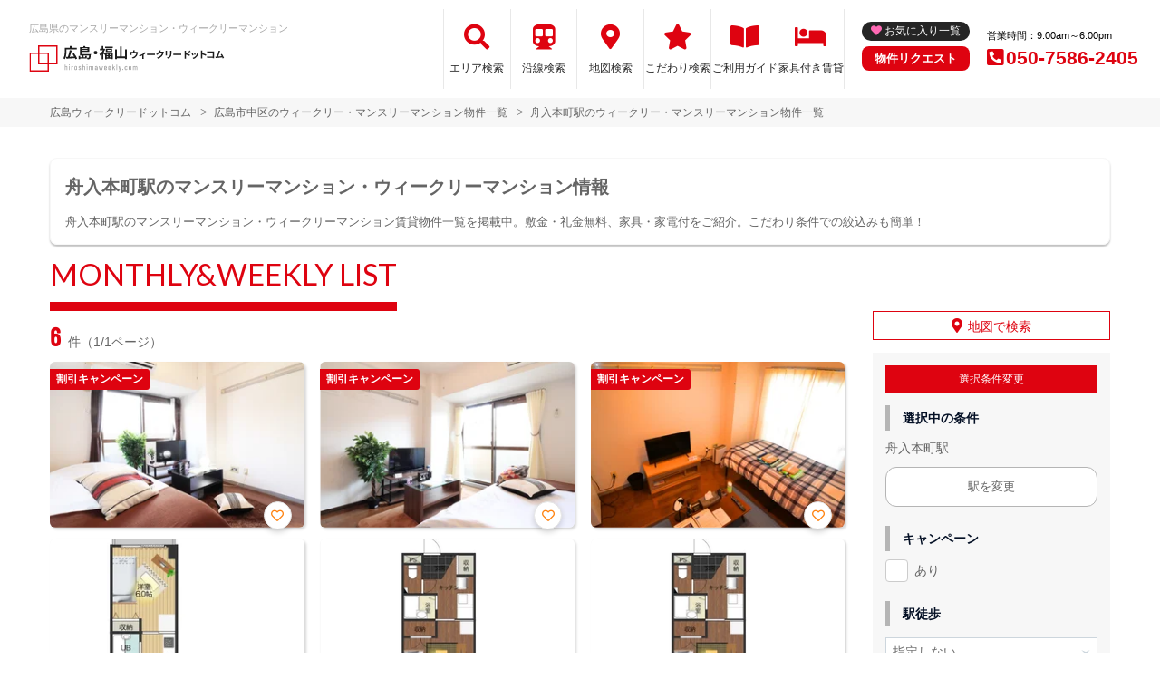

--- FILE ---
content_type: text/css
request_url: https://hiroshimaweekly.com/common/assets/css/themes/de0310.css?1745289015
body_size: 1525
content:
@charset "UTF-8";
/* ------------------------------------------

  ※ scssからコンパイルしているファイルです
  直接cssファイルを編集すると先祖帰ります

  t-の接頭辞はthemeの略（暫定

------------------------------------------ */
/* 基本
-------------------------------------------*/
html, body {
  color: #656565;
}

a {
  color: #de0310;
}

/* background-color
-------------------------------------------*/
.t-bgc--primary {
  background-color: #de0310;
}

.t-bgc--secondary {
  background-color: #de0310;
}

.t-bgc--tertiary {
  background-color: #de0310;
}

.t-bgc--sub {
  background-color: #302b2b;
}

/* color
-------------------------------------------*/
.t-color--paragraph {
  color: #656565;
}

.t-color--em {
  color: #000000;
}

.t-color--primary {
  color: #de0310;
}

.t-color--secondary {
  color: #de0310;
}

.t-color--formain {
  color: #ffffff;
}

/* border-color
-------------------------------------------*/
.t-bdc--primary {
  border-color: #de0310;
}

.t-bdc--secondary {
  border-color: #de0310;
}

.t-bdc--tertiary {
  border-color: #de0310;
}

.t-bdc--sub {
  border-color: #302b2b;
}

/* border-bottom-color
-------------------------------------------*/
.t-bdbc--primary {
  border-bottom-color: #de0310;
}

.t-bdbc--secondary {
  border-bottom-color: #de0310;
}

.t-bdbc--tertiary {
  border-bottom-color: #de0310;
}

.t-bdbc--sub {
  border-bottom-color: #302b2b;
}

/* hover 背景色
-------------------------------------------*/
.t-hover--primary:hover {
  background-color: #de0310;
  color: #ffffff;
}

.t-hover--secondary:hover {
  background-color: #de0310;
  color: #fff;
}

/* ボタンスタイル
-------------------------------------------*/
.t-btn--primary {
  background-color: #de0310;
}

.t-btn--primary svg path {
  fill: #de0310;
}

.t-btn--secondary {
  background-color: #de0310;
}

.t-btn--secondary svg path {
  fill: #de0310;
}

.t-btn--tertiary {
  background-color: #de0310;
}

.t-btn--tertiary svg path {
  fill: #de0310;
}

.t-btn--sub {
  background-color: #302b2b;
}

.t-btn--sub svg path {
  fill: #302b2b;
}

.t-btn--primary {
  color: #ffffff;
}

.t-btn--primary:hover {
  background-color: #fc1826;
}

.t-btn--primary:hover svg path {
  fill: #fc1826;
}

.t-btn--secondary:hover {
  background-color: #fc1826;
}

.t-btn--secondary:hover svg path {
  fill: #fc1826;
}

.t-btn--tertiary:hover {
  background-color: #fc1826;
}

.t-btn--tertiary:hover svg path {
  fill: #fc1826;
}

.t-btn--sub:hover {
  background-color: #4b4343;
}

.t-btn--sub:hover svg path {
  fill: #4b4343;
}

.t-btn-solid--paragraph {
  border-color: #656565;
  color: #656565;
}

.t-btn-solid--paragraph:hover {
  background-color: #656565;
}

.t-btn-solid--em {
  border-color: #000000;
  color: #000000;
}

.t-btn-solid--em:hover {
  background-color: #000000;
}

.t-btn-solid--primary {
  border-color: #de0310;
  color: #de0310;
}

.t-btn-solid--primary:hover {
  background-color: #de0310;
}

.t-btn-solid--secondary {
  border-color: #de0310;
  color: #de0310;
}

.t-btn-solid--secondary:hover {
  background-color: #de0310;
}

.t-btn-solid--formain {
  border-color: #ffffff;
  color: #ffffff;
}

.t-btn-solid--formain:hover {
  background-color: #ffffff;
}

#input_area:checked ~ .modal_select #btn_area,
#input_line:checked ~ .modal_select #btn_line {
  border-color: #de0310;
  background-color: #de0310;
}

/* select スタイル
-------------------------------------------*/
.t-select--primary::after {
  border-top-color: #de0310;
}

.t-select--secondary::after {
  border-top-color: #de0310;
}

.t-select--tertiary::after {
  border-top-color: #de0310;
}

.t-select--sub::after {
  border-top-color: #302b2b;
}

.t-select-solid--primary::after {
  border-bottom-color: #de0310;
  border-left-color: #de0310;
}

.t-select-solid--secondary::after {
  border-bottom-color: #de0310;
  border-left-color: #de0310;
}

.t-select-solid--tertiary::after {
  border-bottom-color: #de0310;
  border-left-color: #de0310;
}

.t-select-solid--sub::after {
  border-bottom-color: #302b2b;
  border-left-color: #302b2b;
}

/* before after 装飾の色
-------------------------------------------*/
.t-before--primary::before {
  background-color: #de0310;
}

.t-before--secondary::before {
  background-color: #de0310;
}

.t-before--tertiary::before {
  background-color: #de0310;
}

.t-before--sub::before {
  background-color: #302b2b;
}

.t-after--primary::after {
  background-color: #de0310;
}

.t-after--secondary::after {
  background-color: #de0310;
}

.t-after--tertiary::after {
  background-color: #de0310;
}

.t-after--sub::after {
  background-color: #302b2b;
}

/* before after フォントカラー(iconなど)
-------------------------------------------*/
.t-icon--paragraph::before {
  color: #656565;
}

.t-icon--em::before {
  color: #000000;
}

.t-icon--primary::before {
  color: #de0310;
}

.t-icon--secondary::before {
  color: #de0310;
}

.t-icon--formain::before {
  color: #ffffff;
}

/* テキストリンク
-------------------------------------------*/
.t-textlink--paragraph {
  color: #656565;
}

.t-textlink--em {
  color: #000000;
}

.t-textlink--primary {
  color: #de0310;
}

.t-textlink--secondary {
  color: #de0310;
}

.t-textlink--formain {
  color: #ffffff;
}

.t-textlink--paragraph:hover {
  color: #323232;
}

.t-textlink--em:hover {
  color: black;
}

.t-textlink--primary:hover {
  color: #790209;
}

.t-textlink--secondary:hover {
  color: #790209;
}

.t-textlink--formain:hover {
  color: #cccccc;
}

/* キャンペーンなど　ラベル
-------------------------------------------*/
.t-label-item {
  background-color: #de0310;
  color: #ffffff;
}

/* 物件一覧　ページャー
-------------------------------------------*/
.pager .pagination .page-item:first-child .page-link,
.pager .pagination .page-item:last-child .page-link {
  color: #de0310;
}

.pager .pagination .page-item.active {
  background-color: #de0310;
  color: #ffffff;
}

.pager .pagination .page-item.active .page-link {
  border-color: #de0310;
}

/* フォーム＞必須ラベル
-------------------------------------------*/
.t-required::after {
  background-color: #de0310;
  color: #ffffff;
}

/* フォーム＞チェックボックス色
-------------------------------------------*/
.t-checkbox input[type=checkbox]:checked + label::after {
  border-color: #de0310;
}

.t-checkbox input[type=checkbox]:checked + label {
  color: #de0310;
}

.modal_checkbox:checked + label:after {
  border-bottom-color: #de0310;
  border-left-color: #de0310;
}

/* フォーム＞チェックボックス（枠線も色付き）
-------------------------------------------*/
.t-checkbox-bdr input[type=checkbox]:checked + label::after {
  border-color: #de0310;
}

.t-checkbox-bdr input[type=checkbox] + label::before {
  border-color: #de0310;
}

/* フォーム＞ラジオボタン
-------------------------------------------*/
/*-- アニメーション --*/
@-webkit-keyframes radio {
  0% {
    background-color: #fff;
  }
  15% {
    border-width: 6px;
  }
  70% {
    border-width: 0;
    opacity: 0.7;
  }
  100% {
    background-color: #de0310;
    border-width: 3px;
  }
}
@keyframes radio {
  0% {
    background-color: #fff;
  }
  15% {
    border-width: 6px;
  }
  70% {
    border-width: 0;
    opacity: 0.7;
  }
  100% {
    background-color: #de0310;
    border-width: 3px;
  }
}
/* ヘッダナビゲーション　アイコン色
-------------------------------------------*/
.t-navicon {
  color: #000000;
}

.t-navicon::before {
  color: #de0310;
}

/* 見出し
-------------------------------------------*/
.t-title-content {
  color: #de0310;
  border-bottom-color: #de0310;
}

.t-title-third {
  color: #de0310;
}

/* キャンペーンなど　ラベル
-------------------------------------------*/
.t-label-item {
  background-color: #de0310;
  color: #ffffff;
}

/* フォーム色設定
-------------------------------------------*/
.t-required::after {
  background-color: #de0310 !important;
}

.select select:focus,
.formtable textarea:focus,
.formtable input[type=text]:focus,
.formtable input[type=number]:focus,
.formtable input[type=date]:focus {
  border-color: #de0310 !important;
}

@media screen and (max-width: 767px) {
  .select select:focus,
.formtable textarea:focus,
.formtable input[type=text]:focus,
.formtable input[type=number]:focus,
.formtable input[type=date]:focus {
    border-color: #de0310 !important;
  }
}
/*# sourceMappingURL=de0310.css.map */

--- FILE ---
content_type: text/css
request_url: https://hiroshimaweekly.com/css/style.css?1681202234
body_size: 68
content:
@charset "utf-8";

/* コンバージョン検証ここから */
.fixed__btn-rsrv {
  background: #E8272C !important;
}
.fixed__btn-rsrv::after {
  background: #DE1016 !important;
}
/* コンバージョン検証ここまで */


--- FILE ---
content_type: image/svg+xml
request_url: https://hiroshimaweekly.com/img/logo/logo_main.svg
body_size: 5288
content:
<svg id="広島W" xmlns="http://www.w3.org/2000/svg" viewBox="0 0 380 60"><defs><style>.cls-1{isolation:isolate;}.cls-2{fill:#a3a3a3;}.cls-3{fill:#1c1c1c;}.cls-4{fill:#de0511;}</style></defs><g class="cls-1"><path class="cls-2" d="M63.151,43.361a2.481,2.481,0,0,1,.435,1.567v4.459a.114.114,0,0,1-.129.13h-.988a.115.115,0,0,1-.131-.13V45.031a1.335,1.335,0,0,0-.234-.844.775.775,0,0,0-.649-.3.818.818,0,0,0-.67.292,1.377,1.377,0,0,0-.266.826c0,.052,0,.078-.014.078v4.3a.115.115,0,0,1-.13.13h-.987a.115.115,0,0,1-.131-.13v-8.84a.115.115,0,0,1,.131-.13h.987a.115.115,0,0,1,.13.13v2.834a.031.031,0,0,0,.027.032c.017.005.034-.007.051-.032a1.6,1.6,0,0,1,1.313-.572A1.505,1.505,0,0,1,63.151,43.361Z"/><path class="cls-2" d="M66.264,41.626a.833.833,0,0,1,.6-1.431.782.782,0,0,1,.832.832.847.847,0,0,1-1.43.6Zm-.013,7.761V43.029a.115.115,0,0,1,.13-.13h.988a.115.115,0,0,1,.13.13v6.358a.115.115,0,0,1-.13.13h-.988A.115.115,0,0,1,66.251,49.387Z"/><path class="cls-2" d="M73.3,42.978a.139.139,0,0,1,.065.168l-.195.989c-.008.078-.061.1-.156.078a.993.993,0,0,0-.364-.066,1.508,1.508,0,0,0-.234.027.891.891,0,0,0-.669.441,1.73,1.73,0,0,0-.267.976v3.8a.115.115,0,0,1-.13.13h-.988a.115.115,0,0,1-.13-.13V43.029a.115.115,0,0,1,.13-.13h.988a.115.115,0,0,1,.13.13v.754c0,.027.007.042.02.046s.024-.007.032-.032a1.275,1.275,0,0,1,1.209-.962A1.054,1.054,0,0,1,73.3,42.978Z"/><path class="cls-2" d="M75.89,49.055a1.981,1.981,0,0,1-.591-1.5V44.862a1.975,1.975,0,0,1,.6-1.5,2.543,2.543,0,0,1,3.211,0,1.979,1.979,0,0,1,.6,1.5v2.692a1.971,1.971,0,0,1-.6,1.5,2.574,2.574,0,0,1-3.218,0Zm2.3-.819a1.088,1.088,0,0,0,.273-.773V44.94a1.092,1.092,0,0,0-.273-.766.9.9,0,0,0-.689-.3.875.875,0,0,0-.683.3,1.111,1.111,0,0,0-.266.766v2.523a1.107,1.107,0,0,0,.266.773.882.882,0,0,0,.683.292A.9.9,0,0,0,78.185,48.236Z"/><path class="cls-2" d="M82.572,49.12a1.584,1.584,0,0,1-.565-1.28v-.117a.115.115,0,0,1,.13-.13h.923a.115.115,0,0,1,.13.13v.09a.757.757,0,0,0,.273.592.987.987,0,0,0,.676.241.865.865,0,0,0,.63-.235.793.793,0,0,0,.241-.6.71.71,0,0,0-.169-.48,1.227,1.227,0,0,0-.4-.306c-.152-.074-.383-.175-.7-.3a6.5,6.5,0,0,1-.839-.429,1.987,1.987,0,0,1-.591-.6,2,2,0,0,1,.292-2.366,2.5,2.5,0,0,1,3,.014,1.779,1.779,0,0,1,.553,1.378v.039a.115.115,0,0,1-.13.13h-.9a.115.115,0,0,1-.13-.13v-.091a.82.82,0,0,0-.247-.6.865.865,0,0,0-.637-.247.824.824,0,0,0-.871.846.676.676,0,0,0,.156.455,1.18,1.18,0,0,0,.377.292q.221.111.7.318a7.7,7.7,0,0,1,.884.449,2.044,2.044,0,0,1,.617.6,1.692,1.692,0,0,1,.267.976,1.67,1.67,0,0,1-.579,1.339,2.733,2.733,0,0,1-3.107.019Z"/><path class="cls-2" d="M92.452,43.361a2.481,2.481,0,0,1,.435,1.567v4.459a.115.115,0,0,1-.13.13H91.77a.115.115,0,0,1-.131-.13V45.031a1.335,1.335,0,0,0-.234-.844.775.775,0,0,0-.65-.3.817.817,0,0,0-.669.292,1.37,1.37,0,0,0-.267.826c0,.052,0,.078-.013.078v4.3a.115.115,0,0,1-.13.13h-.988a.115.115,0,0,1-.13-.13v-8.84a.115.115,0,0,1,.13-.13h.988a.115.115,0,0,1,.13.13v2.834a.031.031,0,0,0,.027.032c.017.005.034-.007.051-.032a1.6,1.6,0,0,1,1.313-.572A1.505,1.505,0,0,1,92.452,43.361Z"/><path class="cls-2" d="M95.565,41.626a.833.833,0,0,1,.6-1.431.782.782,0,0,1,.832.832.847.847,0,0,1-1.43.6Zm-.013,7.761V43.029a.115.115,0,0,1,.13-.13h.988a.115.115,0,0,1,.13.13v6.358a.115.115,0,0,1-.13.13h-.988A.115.115,0,0,1,95.552,49.387Z"/><path class="cls-2" d="M106.335,43.387a2.637,2.637,0,0,1,.436,1.619v4.381a.115.115,0,0,1-.13.13h-.975a.115.115,0,0,1-.13-.13V45.1a1.484,1.484,0,0,0-.234-.891.737.737,0,0,0-.624-.318.8.8,0,0,0-.663.318,1.4,1.4,0,0,0-.247.878v4.3a.115.115,0,0,1-.13.13h-.975a.115.115,0,0,1-.13-.13V45.1a1.484,1.484,0,0,0-.234-.891.737.737,0,0,0-.624-.318.8.8,0,0,0-.663.318,1.4,1.4,0,0,0-.247.878v4.3a.115.115,0,0,1-.13.13H99.66a.115.115,0,0,1-.13-.13V43.029a.115.115,0,0,1,.13-.13h.975a.115.115,0,0,1,.13.13v.325a.043.043,0,0,0,.02.04c.012.008.027,0,.045-.013a1.7,1.7,0,0,1,.6-.43,1.724,1.724,0,0,1,.676-.142,1.465,1.465,0,0,1,1.417.871.031.031,0,0,0,.039.019c.017,0,.03-.023.039-.058a1.552,1.552,0,0,1,.663-.637,1.89,1.89,0,0,1,.832-.2A1.462,1.462,0,0,1,106.335,43.387Z"/><path class="cls-2" d="M113.056,43.394a2.112,2.112,0,0,1,.605,1.573v4.42a.115.115,0,0,1-.13.13h-.988a.115.115,0,0,1-.13-.13V49.1a.044.044,0,0,0-.019-.039c-.014-.009-.029,0-.046.012a1.645,1.645,0,0,1-1.339.546A2.129,2.129,0,0,1,109.7,49.2a1.761,1.761,0,0,1-.565-1.5,1.96,1.96,0,0,1,.682-1.657,2.847,2.847,0,0,1,1.788-.526h.754a.046.046,0,0,0,.052-.052v-.377a1.386,1.386,0,0,0-.26-.878.82.82,0,0,0-.676-.331.738.738,0,0,0-.546.221.921.921,0,0,0-.26.572.115.115,0,0,1-.13.13h-1.053a.115.115,0,0,1-.13-.13,1.917,1.917,0,0,1,.663-1.353A2.18,2.18,0,0,1,111.5,42.8,2.114,2.114,0,0,1,113.056,43.394Zm-.981,4.848a1,1,0,0,0,.338-.8v-.884a.046.046,0,0,0-.052-.052h-.793a1.2,1.2,0,0,0-.832.279,1.035,1.035,0,0,0-.312.813.955.955,0,0,0,.234.7.847.847,0,0,0,.624.233A1.185,1.185,0,0,0,112.075,48.242Z"/><path class="cls-2" d="M117.067,49.4l-1.391-6.356v-.026a.1.1,0,0,1,.117-.118h.949a.124.124,0,0,1,.143.118l.806,4.485c.009.018.017.025.026.025s.017-.007.026-.025l.819-4.485a.134.134,0,0,1,.143-.118h.858a.125.125,0,0,1,.144.118l.844,4.485c.009.018.017.025.026.025s.018-.007.027-.025l.818-4.485a.134.134,0,0,1,.143-.118l.936.014a.124.124,0,0,1,.1.038.123.123,0,0,1,.019.1l-1.4,6.343c-.008.079-.056.118-.143.118H120.1a.135.135,0,0,1-.143-.118l-.819-4.263c-.009-.018-.017-.027-.026-.027s-.017.009-.025.027L118.29,49.4a.125.125,0,0,1-.144.118h-.936A.134.134,0,0,1,117.067,49.4Z"/><path class="cls-2" d="M128.845,46.722h-2.938a.046.046,0,0,0-.052.051v.7a1.125,1.125,0,0,0,.26.766.854.854,0,0,0,.677.3.878.878,0,0,0,.61-.222.979.979,0,0,0,.312-.571.144.144,0,0,1,.143-.1l.962.051a.123.123,0,0,1,.1.039.1.1,0,0,1,.02.091,1.942,1.942,0,0,1-.644,1.32,2.582,2.582,0,0,1-3.094-.084,1.96,1.96,0,0,1-.592-1.5v-2.7a1.985,1.985,0,0,1,.592-1.5,2.515,2.515,0,0,1,3.191,0,2,2,0,0,1,.585,1.5v1.73A.115.115,0,0,1,128.845,46.722Zm-2.73-2.548a1.127,1.127,0,0,0-.26.766v.69a.047.047,0,0,0,.052.052h1.781a.046.046,0,0,0,.052-.052v-.69a1.122,1.122,0,0,0-.26-.766.868.868,0,0,0-.688-.3A.857.857,0,0,0,126.115,44.174Z"/><path class="cls-2" d="M135.566,46.722h-2.938a.045.045,0,0,0-.052.051v.7a1.125,1.125,0,0,0,.26.766.851.851,0,0,0,.676.3.882.882,0,0,0,.611-.222.979.979,0,0,0,.312-.571.144.144,0,0,1,.143-.1l.962.051a.125.125,0,0,1,.1.039.1.1,0,0,1,.019.091,1.937,1.937,0,0,1-.643,1.32,2.583,2.583,0,0,1-3.095-.084,1.963,1.963,0,0,1-.591-1.5v-2.7a1.988,1.988,0,0,1,.591-1.5,2.516,2.516,0,0,1,3.192,0,2,2,0,0,1,.585,1.5v1.73A.115.115,0,0,1,135.566,46.722Zm-2.73-2.548a1.127,1.127,0,0,0-.26.766v.69a.046.046,0,0,0,.052.052h1.781a.047.047,0,0,0,.052-.052v-.69a1.122,1.122,0,0,0-.26-.766.87.87,0,0,0-.689-.3A.853.853,0,0,0,132.836,44.174Z"/><path class="cls-2" d="M138.166,49.387v-8.84a.115.115,0,0,1,.13-.13h.988a.115.115,0,0,1,.13.13v4.927a.051.051,0,0,0,.026.051c.018.009.031,0,.039-.025l1.677-2.522a.2.2,0,0,1,.156-.079h1.014a.11.11,0,0,1,.1.046.107.107,0,0,1-.013.111l-1.339,1.975a.057.057,0,0,0-.013.078l1.56,4.265.013.052c0,.06-.039.091-.117.091h-1.027a.152.152,0,0,1-.156-.1l-1.04-3.264q-.012-.077-.078-.012l-.78,1.131a.089.089,0,0,0-.026.065v2.054a.115.115,0,0,1-.13.13H138.3A.115.115,0,0,1,138.166,49.387Z"/><path class="cls-2" d="M144.887,49.387v-8.84a.115.115,0,0,1,.13-.13h.988a.115.115,0,0,1,.13.13v8.84a.115.115,0,0,1-.13.13h-.988A.115.115,0,0,1,144.887,49.387Z"/><path class="cls-2" d="M148.54,52.064a.151.151,0,0,1-.026-.09v-.767a.115.115,0,0,1,.13-.131,1.645,1.645,0,0,0,.656-.13.863.863,0,0,0,.39-.441,3.89,3.89,0,0,0,.254-.949l-.013-.066-1.664-6.447L148.254,43c0-.069.043-.1.13-.1h1.066a.124.124,0,0,1,.143.118l.949,4.693c.008.025.017.039.026.039s.017-.014.026-.039l.936-4.693a.134.134,0,0,1,.143-.118l1.079.014a.124.124,0,0,1,.1.038.1.1,0,0,1,.006.1l-1.781,6.916a6.177,6.177,0,0,1-.494,1.332,1.391,1.391,0,0,1-.683.618,3.339,3.339,0,0,1-1.241.182h-.065C148.574,52.1,148.557,52.091,148.54,52.064Z"/><path class="cls-2" d="M154.922,49.282a.88.88,0,1,1,.6.235A.809.809,0,0,1,154.922,49.282Z"/><path class="cls-2" d="M159.206,49.062a1.974,1.974,0,0,1-.592-1.508V44.862a1.985,1.985,0,0,1,.592-1.5A2.193,2.193,0,0,1,160.8,42.8a2.545,2.545,0,0,1,1.164.253,1.865,1.865,0,0,1,.767.689,1.847,1.847,0,0,1,.266.982v.169a.115.115,0,0,1-.13.13l-.988.039a.115.115,0,0,1-.13-.13V44.8a.89.89,0,0,0-.273-.651.921.921,0,0,0-.676-.272.855.855,0,0,0-.676.3,1.127,1.127,0,0,0-.26.766v2.536a1.125,1.125,0,0,0,.26.766.852.852,0,0,0,.676.3.921.921,0,0,0,.676-.273.889.889,0,0,0,.273-.651v-.13a.115.115,0,0,1,.13-.13l.988.014a.115.115,0,0,1,.13.13V47.7a1.779,1.779,0,0,1-.6,1.385,2.3,2.3,0,0,1-1.6.539A2.221,2.221,0,0,1,159.206,49.062Z"/><path class="cls-2" d="M165.875,49.055a1.977,1.977,0,0,1-.591-1.5V44.862a1.975,1.975,0,0,1,.6-1.5,2.215,2.215,0,0,1,1.6-.571,2.237,2.237,0,0,1,1.613.571,1.978,1.978,0,0,1,.6,1.5v2.692a1.97,1.97,0,0,1-.6,1.5,2.251,2.251,0,0,1-1.613.565A2.228,2.228,0,0,1,165.875,49.055Zm2.294-.819a1.083,1.083,0,0,0,.273-.773V44.94a1.088,1.088,0,0,0-.273-.766.892.892,0,0,0-.689-.3.874.874,0,0,0-.682.3,1.111,1.111,0,0,0-.266.766v2.523a1.107,1.107,0,0,0,.266.773.881.881,0,0,0,.682.292A.9.9,0,0,0,168.169,48.236Z"/><path class="cls-2" d="M179.018,43.387a2.643,2.643,0,0,1,.435,1.619v4.381a.115.115,0,0,1-.13.13h-.975a.115.115,0,0,1-.13-.13V45.1a1.484,1.484,0,0,0-.234-.891.737.737,0,0,0-.624-.318.8.8,0,0,0-.663.318,1.4,1.4,0,0,0-.247.878v4.3a.115.115,0,0,1-.13.13h-.975a.115.115,0,0,1-.13-.13V45.1a1.484,1.484,0,0,0-.234-.891.737.737,0,0,0-.624-.318.8.8,0,0,0-.663.318,1.4,1.4,0,0,0-.247.878v4.3a.115.115,0,0,1-.13.13h-.975a.115.115,0,0,1-.13-.13V43.029a.115.115,0,0,1,.13-.13h.975a.115.115,0,0,1,.13.13v.325a.045.045,0,0,0,.02.04c.012.008.028,0,.045-.013a1.727,1.727,0,0,1,1.274-.572,1.465,1.465,0,0,1,1.417.871.032.032,0,0,0,.039.019c.017,0,.03-.023.039-.058a1.557,1.557,0,0,1,.663-.637,1.89,1.89,0,0,1,.832-.2A1.465,1.465,0,0,1,179.018,43.387Z"/></g><g class="cls-1"><path class="cls-3" d="M62.012,18.033c0,3.793-.385,9.65-2.64,13.274a10.96,10.96,0,0,0-2.449-1.584c2.064-3.385,2.232-8.3,2.232-11.69V11.985H67.6V8.961h2.977v3.024h8.664v2.737H62.012ZM76.821,31.4a14.608,14.608,0,0,0-.816-2.063c-5.065.408-10.441.792-14.161,1.008L61.58,27.4c.84-.025,1.776-.073,2.808-.1A73.513,73.513,0,0,0,67.532,15.85L70.8,16.5A107.722,107.722,0,0,1,67.46,27.154c2.28-.095,4.8-.216,7.273-.36a44.935,44.935,0,0,0-2.809-4.44L74.589,21.2a38.033,38.033,0,0,1,5.184,8.881Z"/><path class="cls-3" d="M87.332,21.9V23.05h15.121a8.7,8.7,0,0,1-.1,1.032c-.312,3.937-.648,5.713-1.3,6.385a2.384,2.384,0,0,1-1.608.816,18.285,18.285,0,0,1-2.688.048,5.848,5.848,0,0,0-.7-2.448,17.137,17.137,0,0,0,1.945.1.835.835,0,0,0,.72-.241c.312-.336.576-1.32.768-3.624H90.452v2.76h2.76V25.643h2.617v4.391H84.979v1.032H82.387V25.69h2.592v2.184h2.857v-2.76H84.5V10.737h5.424a13.653,13.653,0,0,0,.432-1.872l3.408.239c-.24.577-.528,1.129-.792,1.633h6.721v7.969H87.332v1.08h15.937V21.9Zm0-9.193V13.81h9.48V12.705Zm9.48,4.032V15.562h-9.48v1.175Z"/><path class="cls-3" d="M110.348,17.073a3.073,3.073,0,1,1-3.072,3.073A3.094,3.094,0,0,1,110.348,17.073Z"/><path class="cls-3" d="M126.212,20.434h12.769V31.283h-2.76v-.912h-7.393v.936h-2.616V22.426l-1.128,1.536a27.22,27.22,0,0,0-1.824-2.208v9.6h-2.808V23.386a18.044,18.044,0,0,1-2.425,1.992,10.961,10.961,0,0,0-1.32-2.712,17.807,17.807,0,0,0,6.1-6.721H117.6V13.377h2.857V8.961h2.808v4.416h.984l.5-.12,1.56,1.009a23.576,23.576,0,0,1-2.448,4.92c.648.5,1.68,1.392,2.352,1.992ZM139.053,9.921v2.4H126.068v-2.4Zm-1.128,3.433v6H127.388v-6Zm-9.1,9.36V24.3h2.377V22.714Zm0,5.352h2.377V26.435h-2.377Zm6.457-12.577h-5.377v1.729h5.377Zm.936,7.225h-2.472V24.3h2.472Zm0,5.352V26.435h-2.472v1.631Z"/><path class="cls-3" d="M162.165,14.7V31h-2.976V29.482H145.556v1.584h-2.929V14.745h2.929V26.53h5.208V9.585h2.976V26.53h5.449V14.7Z"/></g><g class="cls-1"><path class="cls-3" d="M180.577,19.566a10.712,10.712,0,0,0-.32,1.282,14.907,14.907,0,0,1-1.488,4.529,10.177,10.177,0,0,1-6.531,4.8l-1.665-1.921a13.041,13.041,0,0,0,2.257-.624,7.828,7.828,0,0,0,3.633-2.738,9.483,9.483,0,0,0,1.425-4.113h-7.939V23.12c0,.368.016.864.048,1.185h-2.209a12.154,12.154,0,0,0,.08-1.345V20.191a10.23,10.23,0,0,0-.08-1.377,13.437,13.437,0,0,0,1.633.081h3.425V17.662a7.921,7.921,0,0,0-.128-1.473h2.465a11.655,11.655,0,0,0-.112,1.473V18.9h2.785a3.926,3.926,0,0,0,1.329-.176Z"/><path class="cls-3" d="M193.7,20.719a19.945,19.945,0,0,1-3.6,2.9v5.33a8.825,8.825,0,0,0,.113,1.729h-2.37a16.731,16.731,0,0,0,.08-1.729V24.833a29.983,29.983,0,0,1-4.513,1.744l-1.073-1.856a21.369,21.369,0,0,0,5.65-2.161,15.928,15.928,0,0,0,4.115-3.33Z"/><path class="cls-3" d="M195.645,21.855c.576.048,1.744.1,2.577.1h8.594c.737,0,1.457-.063,1.873-.1v2.513c-.383-.015-1.2-.079-1.873-.079h-8.594c-.913,0-1.986.031-2.577.079Z"/><path class="cls-3" d="M223.826,19.311a6.343,6.343,0,0,0-.528,1.152,16.73,16.73,0,0,1-2.785,5.347,15.089,15.089,0,0,1-6.467,4.513l-1.889-1.7a12.751,12.751,0,0,0,6.451-3.953,11.384,11.384,0,0,0,2.273-4.37h-4.5a18.273,18.273,0,0,1-4.033,3.874l-1.793-1.329a14.108,14.108,0,0,0,4.994-5.154,7.7,7.7,0,0,0,.72-1.68l2.337.767c-.384.561-.785,1.281-.976,1.633l-.048.08H220.8a5.131,5.131,0,0,0,1.392-.192Z"/><path class="cls-3" d="M228.767,16.989c-.033.353-.048.7-.048,1.217v5.41c0,.4.015,1.025.048,1.393H226.4c.016-.3.081-.929.081-1.408V18.206a10.687,10.687,0,0,0-.065-1.217Zm7.379-.143c-.033.448-.065.96-.065,1.6v3.169c0,3.442-.672,4.914-1.856,6.227a9.293,9.293,0,0,1-3.89,2.321L228.654,28.4a7.491,7.491,0,0,0,3.922-2.016c1.088-1.2,1.3-2.4,1.3-4.9V18.446a11.14,11.14,0,0,0-.1-1.6Z"/><path class="cls-3" d="M239.213,21.855c.576.048,1.745.1,2.577.1h8.6c.736,0,1.456-.063,1.873-.1v2.513c-.385-.015-1.2-.079-1.873-.079h-8.6c-.912,0-1.984.031-2.577.079Z"/><path class="cls-3" d="M260.19,21.1a55.394,55.394,0,0,1,6.692,2.5l-.9,2.224a42.983,42.983,0,0,0-5.8-2.385v4.53c0,.448.081,1.569.161,2.225h-2.513A17.341,17.341,0,0,0,258,27.97v-9.2a11.313,11.313,0,0,0-.16-1.938h2.5a17.426,17.426,0,0,0-.145,1.938Zm4.258-.7a13.045,13.045,0,0,0-1.408-2.465l1.345-.577c.448.673,1.088,1.7,1.456,2.417Zm2.194-.9a14.952,14.952,0,0,0-1.49-2.4l1.329-.624a21.119,21.119,0,0,1,1.5,2.369Z"/><path class="cls-3" d="M272.767,24.24l-1.954.737a32.279,32.279,0,0,0-1.456-3.7l1.92-.688C271.678,21.407,272.446,23.344,272.767,24.24Zm8.13-3.329c-.192.513-.288.849-.383,1.169a12.92,12.92,0,0,1-2.177,4.69,12.5,12.5,0,0,1-5.362,3.969l-1.681-1.713a10.759,10.759,0,0,0,5.313-3.345,10.787,10.787,0,0,0,2.034-5.49ZM276.3,23.248l-1.921.673a26.9,26.9,0,0,0-1.3-3.554l1.9-.624C275.3,20.431,276.08,22.512,276.3,23.248Z"/><path class="cls-3" d="M293.025,25.585a46.185,46.185,0,0,0-5.778-2.385v4.529c0,.465.08,1.585.144,2.226h-2.5a17.316,17.316,0,0,0,.159-2.226V18.542a11.277,11.277,0,0,0-.159-1.937h2.5a17.438,17.438,0,0,0-.144,1.937V20.9a52.237,52.237,0,0,1,6.69,2.48Z"/><path class="cls-3" d="M304.385,29.619c.016-.257.016-.528.016-.833h-7.3c-.624,0-1.537.048-2.065.1V26.594c.561.048,1.28.095,2,.095h7.379V20.062H297.23c-.672,0-1.537.033-1.985.065V17.9c.593.064,1.425.1,1.985.1h8.051c.464,0,1.137-.016,1.408-.032-.015.368-.047,1.009-.047,1.472v8.291c0,.561.032,1.41.064,1.89Z"/><path class="cls-3" d="M321.121,29.987c-.208-.545-.464-1.2-.752-1.889-2.609.3-7.459.816-9.475,1.024-.4.049-.994.129-1.5.192l-.368-2.336c.543,0,1.232,0,1.76-.016l.432-.017c.929-2.368,2.306-6.754,2.769-8.419a11.64,11.64,0,0,0,.384-1.84l2.546.511a18.107,18.107,0,0,0-.688,1.778c-.513,1.568-1.809,5.633-2.61,7.779,1.953-.192,4.226-.448,5.843-.641a19.335,19.335,0,0,0-1.681-2.928l2-.817a49.133,49.133,0,0,1,3.506,6.658Z"/></g><path class="cls-4" d="M32.96,52.091H.909V20.04H17.091V37.757H32.96Zm-30-2.051H30.909V39.808H15.04V22.091H2.96Z"/><path class="cls-4" d="M47.091,39.808H30.909V22.091H15.04V7.757H47.091ZM32.96,37.757H45.04V9.808H17.091V20.04H32.96Z"/></svg>